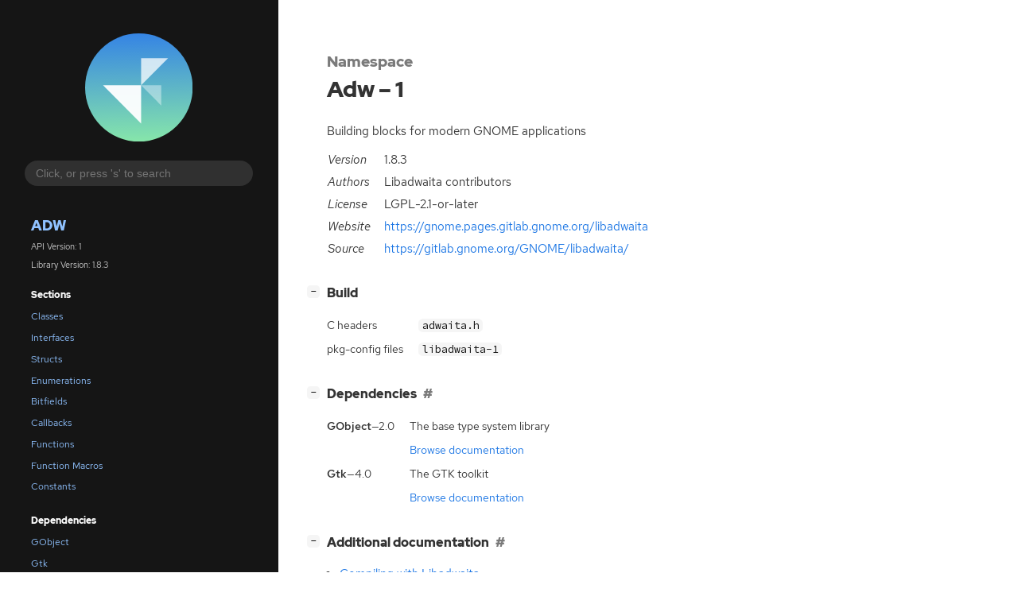

--- FILE ---
content_type: text/html; charset=utf-8
request_url: https://gnome.pages.gitlab.gnome.org/libadwaita/doc/1-latest/
body_size: 61752
content:
<!--
SPDX-FileCopyrightText: Libadwaita contributors

SPDX-License-Identifier: LGPL-2.1-or-later
-->

<!DOCTYPE html>
<html lang="en">
<head>
  <title>Adw &ndash; 1</title>
  <meta name="viewport" content="width=device-width, initial-scale=1">

  <meta charset="utf-8" />

  
  <meta property="og:type" content="website"/>

  
  <meta property="og:image:width" content="256"/>
  <meta property="og:image:height" content="256"/>
  <meta property="og:image:secure_url" content="libadwaita.svg"/>
  <meta property="og:image:alt" content="Adw-1"/>
  

  
  <meta property="og:title" content="Adw-1"/>
  <meta property="og:description" content="Reference for Adw-1"/>
  <meta name="twitter:title" content="Adw-1"/>
  <meta name="twitter:description" content="Reference for Adw-1"/>


  
  <meta name="twitter:card" content="summary"/>

  
  
  
  

  <link rel="stylesheet" href="style.css" type="text/css" />

  

  
  <script src="urlmap.js"></script>
  
  
  <script src="fzy.js"></script>
  <script src="search.js"></script>
  
  <script src="main.js"></script>

  
    
  <link rel="icon" href="favicon.svg">
    
  
    
  <link rel="icon" sizes="32x32" href="favicon-32x32.png">
    
  
    
  <link rel="icon" sizes="128x128" href="favicon-128x128.png">
    
  
    
  <link rel="apple-touch-icon" sizes="180x180" href="favicon-180x180.png">
    
  
    
  <link rel="icon" sizes="192x192" href="favicon-192x192.png">
    
  
</head>

<body>
  <div id="body-wrapper" tabindex="-1">

    <nav class="sidebar devhelp-hidden">
      
      <div class="section">
        <a href="index.html"><img src="libadwaita.svg" class="logo"/></a>
      </div>
      
      
      <div class="search section">
        <form id="search-form" autocomplete="off">
          <input id="search-input" type="text" name="do-not-autocomplete" placeholder="Click, or press 's' to search" autocomplete="off"/>
        </form>
      </div>
      
      <div class="section namespace">
        <h3><a href="index.html">Adw</a></h3>
        <p>API Version: 1</p>
        
        <p>Library Version: 1.8.3</p>
        
      </div>
      
<div class="section">
  <h5>Sections</h5>
  <div class="links">
  

  
    <a href="#classes">Classes</a>
  
  
    <a href="#interfaces">Interfaces</a>
  
  
    <a href="#structs">Structs</a>
  
  
  
  
    <a href="#enums">Enumerations</a>
  
  
    <a href="#bitfields">Bitfields</a>
  
  
  
    <a href="#callbacks">Callbacks</a>
  
  
    <a href="#functions">Functions</a>
  
  
    <a href="#function_macros">Function Macros</a>
  
  
    <a href="#constants">Constants</a>
  
  </div>
</div>

<div class="section">
  <h5>Dependencies</h5>
  <div class="links">
  
    
  
    
  
    
      <a href="https://developer.gnome.org/gobject/stable" class="external">GObject</a>
    
  
    
  
    
  
    
  
    
  
    
  
    
  
    
  
    
  
    
  
    
  
    
      <a href="https://docs.gtk.org/gtk4/" class="external">Gtk</a>
    
  
  </div>
</div>


      <div class="section generator">
        <p>Generated by <a href="https://gitlab.gnome.org/GNOME/gi-docgen">gi-docgen</a> 2025.5</p>
      </div>
    </nav>

    <button id="btn-to-top" class="hidden"><span class="up-arrow"></span></button>

    
<section id="main" class="content">
  <header>
    <h3>Namespace</h3>
    <h1>Adw &ndash; 1</h1>

    <div class="description">
      <p>Building blocks for modern GNOME applications</p>
    </div>

    <div class="meta info">
      <table>
        <tr><td><em>Version</em></td><td>1.8.3</td></tr>
        <tr><td><em>Authors</em></td><td>Libadwaita contributors</td></tr>
        <tr><td><em>License</em></td><td>LGPL-2.1-or-later</td></tr>
        <tr><td><em>Website</em></td><td><a href="https://gnome.pages.gitlab.gnome.org/libadwaita" class="external">https://gnome.pages.gitlab.gnome.org/libadwaita</a></td></tr>
        <tr><td><em>Source</em></td><td><a href="https://gitlab.gnome.org/GNOME/libadwaita/" class="external">https://gitlab.gnome.org/GNOME/libadwaita/</a></td></tr>
      </table>
    </div>

    
    <div class="meta build toggle-wrapper">
      <h4>Build</h4>

      <div class="docblock">
      <table>
        
        <tr><td>C headers</td><td><code>adwaita.h</code></td></tr>
        
        
        <tr><td>pkg-config files</td><td><code>libadwaita-1</code></td></tr>
        
      </table>
      </div>
    </div>
    
  </header>

  
  <section>
    <div class="toggle-wrapper">
      <h4 id="dependencies" style="display:flex;">
        Dependencies
        <a href="#dependencies" class="anchor"></a>
      </h4>

      <div class="docblock">
        <table>
        
          
        
          
        
          
          <tr>
            <td><strong>GObject</strong>&mdash;2.0</td>
            <td>The base type system library</td>
          </tr>
          <tr>
            <td></td>
            <td><a href="https://developer.gnome.org/gobject/stable" class="external">Browse documentation</a></td>
          </tr>
          
        
          
        
          
        
          
        
          
        
          
        
          
        
          
        
          
        
          
        
          
        
          
          <tr>
            <td><strong>Gtk</strong>&mdash;4.0</td>
            <td>The GTK toolkit</td>
          </tr>
          <tr>
            <td></td>
            <td><a href="https://docs.gtk.org/gtk4/" class="external">Browse documentation</a></td>
          </tr>
          
        
        </table>
      </div>
    </div>
  </section>
  

  

  
  <section>
    <div class="toggle-wrapper">
      <h4 id="extra" style="display:flex;">
        Additional documentation
        <a href="#extra" class="anchor"></a>
      </h4>

      <div class="docblock">
        <ul>
        
          <li><a href="build-howto.html">Compiling with Libadwaita</a></li>
        
          <li><a href="initialization.html">Initialization</a></li>
        
          <li><a href="boxed-lists.html">Boxed Lists</a></li>
        
          <li><a href="adaptive-layouts.html">Adaptive Layouts</a></li>
        
          <li><a href="styles-and-appearance.html">Styles &amp; Appearance</a></li>
        
          <li><a href="css-variables.html">CSS Variables</a></li>
        
          <li><a href="style-classes.html">Style Classes</a></li>
        
          <li><a href="migrating-libhandy-1-4-to-libadwaita.html">Migrating from Libhandy 1.4 to Libadwaita</a></li>
        
          <li><a href="migrating-to-breakpoints.html">Migrating to Breakpoints</a></li>
        
          <li><a href="migrating-to-adaptive-dialogs.html">Migrating to Adaptive Dialogs</a></li>
        
          <li><a href="widget-gallery.html">Widget Gallery</a></li>
        
          <li><a href="classes_hierarchy.html">Classes Hierarchy</a></li>
        
        </ul>
      </div>
    </div>
  </section>
  

  

  
  <section>
    <div class="toggle-wrapper default-hide">
      <h4 id="classes" class="section-header" style="display:flex;">
        Classes
        <a href="#classes" class="anchor"></a>
      </h4>

      <div class="docblock">
        <table style="display:block;">
          <tbody>
          
          <tr class="section-item">
            <td><a title="AboutDialog" class="symbol" href="class.AboutDialog.html">AboutDialog</a></td>
            
            <td class="docblock-summary">
            <p>A dialog showing information about the&nbsp;application.</p>
            <p><span class="emblem available">since: 1.5</span></p>
            </td>
            
          </tr>
          
          <tr class="section-item">
            <td><a title="AboutWindow" class="symbol" href="class.AboutWindow.html">AboutWindow</a></td>
            
            <td class="docblock-summary">
            <p>A window showing information about the&nbsp;application.</p>
            <p><span class="emblem deprecated">deprecated: 1.6</span>&nbsp;<span class="emblem available">since: 1.2</span></p>
            </td>
            
          </tr>
          
          <tr class="section-item">
            <td><a title="ActionRow" class="symbol" href="class.ActionRow.html">ActionRow</a></td>
            
            <td class="docblock-summary">
            <p>A <code>GtkListBoxRow</code> used to present&nbsp;actions.</p>
            <p></p>
            </td>
            
          </tr>
          
          <tr class="section-item">
            <td><a title="AlertDialog" class="symbol" href="class.AlertDialog.html">AlertDialog</a></td>
            
            <td class="docblock-summary">
            <p>A dialog presenting a message or a&nbsp;question.</p>
            <p><span class="emblem available">since: 1.5</span></p>
            </td>
            
          </tr>
          
          <tr class="section-item">
            <td><a title="Animation" class="symbol" href="class.Animation.html">Animation</a></td>
            
            <td class="docblock-summary">
            <p>A base class for&nbsp;animations.</p>
            <p></p>
            </td>
            
          </tr>
          
          <tr class="section-item">
            <td><a title="AnimationTarget" class="symbol" href="class.AnimationTarget.html">AnimationTarget</a></td>
            
            <td class="docblock-summary">
            <p>Represents a value <code>AdwAnimation</code> can&nbsp;animate.</p>
            <p></p>
            </td>
            
          </tr>
          
          <tr class="section-item">
            <td><a title="Application" class="symbol" href="class.Application.html">Application</a></td>
            
            <td class="docblock-summary">
            <p>A base class for Adwaita&nbsp;applications.</p>
            <p></p>
            </td>
            
          </tr>
          
          <tr class="section-item">
            <td><a title="ApplicationWindow" class="symbol" href="class.ApplicationWindow.html">ApplicationWindow</a></td>
            
            <td class="docblock-summary">
            <p>A freeform application&nbsp;window.</p>
            <p></p>
            </td>
            
          </tr>
          
          <tr class="section-item">
            <td><a title="Avatar" class="symbol" href="class.Avatar.html">Avatar</a></td>
            
            <td class="docblock-summary">
            <p>A widget displaying an image, with a generated&nbsp;fallback.</p>
            <p></p>
            </td>
            
          </tr>
          
          <tr class="section-item">
            <td><a title="Banner" class="symbol" href="class.Banner.html">Banner</a></td>
            
            <td class="docblock-summary">
            <p>A bar with contextual&nbsp;information.</p>
            <p><span class="emblem available">since: 1.3</span></p>
            </td>
            
          </tr>
          
          <tr class="section-item">
            <td><a title="Bin" class="symbol" href="class.Bin.html">Bin</a></td>
            
            <td class="docblock-summary">
            <p>A widget with one&nbsp;child.</p>
            <p></p>
            </td>
            
          </tr>
          
          <tr class="section-item">
            <td><a title="BottomSheet" class="symbol" href="class.BottomSheet.html">BottomSheet</a></td>
            
            <td class="docblock-summary">
            <p>A bottom sheet with an optional bottom&nbsp;bar.</p>
            <p><span class="emblem available">since: 1.6</span></p>
            </td>
            
          </tr>
          
          <tr class="section-item">
            <td><a title="Breakpoint" class="symbol" href="class.Breakpoint.html">Breakpoint</a></td>
            
            <td class="docblock-summary">
            <p>Describes a breakpoint for <code>AdwWindow</code> or <code>AdwDialog</code>.</p>
            <p><span class="emblem available">since: 1.4</span></p>
            </td>
            
          </tr>
          
          <tr class="section-item">
            <td><a title="BreakpointBin" class="symbol" href="class.BreakpointBin.html">BreakpointBin</a></td>
            
            <td class="docblock-summary">
            <p>A widget that changes layout based on available&nbsp;size.</p>
            <p><span class="emblem available">since: 1.4</span></p>
            </td>
            
          </tr>
          
          <tr class="section-item">
            <td><a title="ButtonContent" class="symbol" href="class.ButtonContent.html">ButtonContent</a></td>
            
            <td class="docblock-summary">
            <p>A helper widget for creating&nbsp;buttons.</p>
            <p></p>
            </td>
            
          </tr>
          
          <tr class="section-item">
            <td><a title="ButtonRow" class="symbol" href="class.ButtonRow.html">ButtonRow</a></td>
            
            <td class="docblock-summary">
            <p>A <code>GtkListBoxRow</code> that looks like a&nbsp;button.</p>
            <p><span class="emblem available">since: 1.6</span></p>
            </td>
            
          </tr>
          
          <tr class="section-item">
            <td><a title="CallbackAnimationTarget" class="symbol" href="class.CallbackAnimationTarget.html">CallbackAnimationTarget</a></td>
            
            <td class="docblock-summary">
            <p>An <code>AdwAnimationTarget</code> that calls a given callback during the&nbsp;animation.</p>
            <p></p>
            </td>
            
          </tr>
          
          <tr class="section-item">
            <td><a title="Carousel" class="symbol" href="class.Carousel.html">Carousel</a></td>
            
            <td class="docblock-summary">
            <p>A paginated scrolling&nbsp;widget.</p>
            <p></p>
            </td>
            
          </tr>
          
          <tr class="section-item">
            <td><a title="CarouselIndicatorDots" class="symbol" href="class.CarouselIndicatorDots.html">CarouselIndicatorDots</a></td>
            
            <td class="docblock-summary">
            <p>A dots indicator for <code>AdwCarousel</code>.</p>
            <p></p>
            </td>
            
          </tr>
          
          <tr class="section-item">
            <td><a title="CarouselIndicatorLines" class="symbol" href="class.CarouselIndicatorLines.html">CarouselIndicatorLines</a></td>
            
            <td class="docblock-summary">
            <p>A lines indicator for <code>AdwCarousel</code>.</p>
            <p></p>
            </td>
            
          </tr>
          
          <tr class="section-item">
            <td><a title="Clamp" class="symbol" href="class.Clamp.html">Clamp</a></td>
            
            <td class="docblock-summary">
            <p>A widget constraining its child to a given&nbsp;size.</p>
            <p></p>
            </td>
            
          </tr>
          
          <tr class="section-item">
            <td><a title="ClampLayout" class="symbol" href="class.ClampLayout.html">ClampLayout</a></td>
            
            <td class="docblock-summary">
            <p>A layout manager constraining its children to a given&nbsp;size.</p>
            <p></p>
            </td>
            
          </tr>
          
          <tr class="section-item">
            <td><a title="ClampScrollable" class="symbol" href="class.ClampScrollable.html">ClampScrollable</a></td>
            
            <td class="docblock-summary">
            <p>A scrollable <code>AdwClamp</code>.</p>
            <p></p>
            </td>
            
          </tr>
          
          <tr class="section-item">
            <td><a title="ComboRow" class="symbol" href="class.ComboRow.html">ComboRow</a></td>
            
            <td class="docblock-summary">
            <p>A <code>GtkListBoxRow</code> used to choose from a list of&nbsp;items.</p>
            <p></p>
            </td>
            
          </tr>
          
          <tr class="section-item">
            <td><a title="Dialog" class="symbol" href="class.Dialog.html">Dialog</a></td>
            
            <td class="docblock-summary">
            <p>An adaptive dialog&nbsp;container.</p>
            <p><span class="emblem available">since: 1.5</span></p>
            </td>
            
          </tr>
          
          <tr class="section-item">
            <td><a title="EntryRow" class="symbol" href="class.EntryRow.html">EntryRow</a></td>
            
            <td class="docblock-summary">
            <p>A <code>GtkListBoxRow</code> with an embedded text&nbsp;entry.</p>
            <p><span class="emblem available">since: 1.2</span></p>
            </td>
            
          </tr>
          
          <tr class="section-item">
            <td><a title="EnumListItem" class="symbol" href="class.EnumListItem.html">EnumListItem</a></td>
            
            <td class="docblock-summary">
            <p><code>AdwEnumListItem</code> is the type of items in a <code>AdwEnumListModel</code>.</p>
            <p></p>
            </td>
            
          </tr>
          
          <tr class="section-item">
            <td><a title="EnumListModel" class="symbol" href="class.EnumListModel.html">EnumListModel</a></td>
            
            <td class="docblock-summary">
            <p>A <code>GListModel</code> representing values of a given&nbsp;enum.</p>
            <p></p>
            </td>
            
          </tr>
          
          <tr class="section-item">
            <td><a title="ExpanderRow" class="symbol" href="class.ExpanderRow.html">ExpanderRow</a></td>
            
            <td class="docblock-summary">
            <p>A <code>GtkListBoxRow</code> used to reveal&nbsp;widgets.</p>
            <p></p>
            </td>
            
          </tr>
          
          <tr class="section-item">
            <td><a title="Flap" class="symbol" href="class.Flap.html">Flap</a></td>
            
            <td class="docblock-summary">
            <p>An adaptive container acting like a box or an&nbsp;overlay.</p>
            <p><span class="emblem deprecated">deprecated: 1.4</span>&nbsp;</p>
            </td>
            
          </tr>
          
          <tr class="section-item">
            <td><a title="HeaderBar" class="symbol" href="class.HeaderBar.html">HeaderBar</a></td>
            
            <td class="docblock-summary">
            <p>A title bar&nbsp;widget.</p>
            <p></p>
            </td>
            
          </tr>
          
          <tr class="section-item">
            <td><a title="InlineViewSwitcher" class="symbol" href="class.InlineViewSwitcher.html">InlineViewSwitcher</a></td>
            
            <td class="docblock-summary">
            <p>A view switcher that uses a toggle&nbsp;group.</p>
            <p><span class="emblem available">since: 1.7</span></p>
            </td>
            
          </tr>
          
          <tr class="section-item">
            <td><a title="Layout" class="symbol" href="class.Layout.html">Layout</a></td>
            
            <td class="docblock-summary">
            <p>An individual layout in <code>AdwMultiLayoutView</code>.</p>
            <p><span class="emblem available">since: 1.6</span></p>
            </td>
            
          </tr>
          
          <tr class="section-item">
            <td><a title="LayoutSlot" class="symbol" href="class.LayoutSlot.html">LayoutSlot</a></td>
            
            <td class="docblock-summary">
            <p>A child slot within <code>AdwLayout</code>.</p>
            <p><span class="emblem available">since: 1.6</span></p>
            </td>
            
          </tr>
          
          <tr class="section-item">
            <td><a title="Leaflet" class="symbol" href="class.Leaflet.html">Leaflet</a></td>
            
            <td class="docblock-summary">
            <p>An adaptive container acting like a box or a&nbsp;stack.</p>
            <p><span class="emblem deprecated">deprecated: 1.4</span>&nbsp;</p>
            </td>
            
          </tr>
          
          <tr class="section-item">
            <td><a title="LeafletPage" class="symbol" href="class.LeafletPage.html">LeafletPage</a></td>
            
            <td class="docblock-summary">
            <p>An auxiliary class used by <code>AdwLeaflet</code>.</p>
            <p><span class="emblem deprecated">deprecated: 1.4</span>&nbsp;</p>
            </td>
            
          </tr>
          
          <tr class="section-item">
            <td><a title="MessageDialog" class="symbol" href="class.MessageDialog.html">MessageDialog</a></td>
            
            <td class="docblock-summary">
            <p>A dialog presenting a message or a&nbsp;question.</p>
            <p><span class="emblem deprecated">deprecated: 1.6</span>&nbsp;<span class="emblem available">since: 1.2</span></p>
            </td>
            
          </tr>
          
          <tr class="section-item">
            <td><a title="MultiLayoutView" class="symbol" href="class.MultiLayoutView.html">MultiLayoutView</a></td>
            
            <td class="docblock-summary">
            <p>A widget for switching between different&nbsp;layouts.</p>
            <p><span class="emblem available">since: 1.6</span></p>
            </td>
            
          </tr>
          
          <tr class="section-item">
            <td><a title="NavigationPage" class="symbol" href="class.NavigationPage.html">NavigationPage</a></td>
            
            <td class="docblock-summary">
            <p>A page within <code>AdwNavigationView</code> or <code>AdwNavigationSplitView</code>.</p>
            <p><span class="emblem available">since: 1.4</span></p>
            </td>
            
          </tr>
          
          <tr class="section-item">
            <td><a title="NavigationSplitView" class="symbol" href="class.NavigationSplitView.html">NavigationSplitView</a></td>
            
            <td class="docblock-summary">
            <p>A widget presenting sidebar and content side by side or as a navigation&nbsp;view.</p>
            <p><span class="emblem available">since: 1.4</span></p>
            </td>
            
          </tr>
          
          <tr class="section-item">
            <td><a title="NavigationView" class="symbol" href="class.NavigationView.html">NavigationView</a></td>
            
            <td class="docblock-summary">
            <p>A page-based navigation&nbsp;container.</p>
            <p><span class="emblem available">since: 1.4</span></p>
            </td>
            
          </tr>
          
          <tr class="section-item">
            <td><a title="OverlaySplitView" class="symbol" href="class.OverlaySplitView.html">OverlaySplitView</a></td>
            
            <td class="docblock-summary">
            <p>A widget presenting sidebar and content side by side or as an&nbsp;overlay.</p>
            <p><span class="emblem available">since: 1.4</span></p>
            </td>
            
          </tr>
          
          <tr class="section-item">
            <td><a title="PasswordEntryRow" class="symbol" href="class.PasswordEntryRow.html">PasswordEntryRow</a></td>
            
            <td class="docblock-summary">
            <p>A <code>AdwEntryRow</code> tailored for entering&nbsp;secrets.</p>
            <p><span class="emblem available">since: 1.2</span></p>
            </td>
            
          </tr>
          
          <tr class="section-item">
            <td><a title="PreferencesDialog" class="symbol" href="class.PreferencesDialog.html">PreferencesDialog</a></td>
            
            <td class="docblock-summary">
            <p>A dialog showing application&#8217;s&nbsp;preferences.</p>
            <p><span class="emblem available">since: 1.5</span></p>
            </td>
            
          </tr>
          
          <tr class="section-item">
            <td><a title="PreferencesGroup" class="symbol" href="class.PreferencesGroup.html">PreferencesGroup</a></td>
            
            <td class="docblock-summary">
            <p>A group of preference&nbsp;rows.</p>
            <p></p>
            </td>
            
          </tr>
          
          <tr class="section-item">
            <td><a title="PreferencesPage" class="symbol" href="class.PreferencesPage.html">PreferencesPage</a></td>
            
            <td class="docblock-summary">
            <p>A page from <code>AdwPreferencesDialog</code>.</p>
            <p></p>
            </td>
            
          </tr>
          
          <tr class="section-item">
            <td><a title="PreferencesRow" class="symbol" href="class.PreferencesRow.html">PreferencesRow</a></td>
            
            <td class="docblock-summary">
            <p>A <code>GtkListBoxRow</code> used to present&nbsp;preferences.</p>
            <p></p>
            </td>
            
          </tr>
          
          <tr class="section-item">
            <td><a title="PreferencesWindow" class="symbol" href="class.PreferencesWindow.html">PreferencesWindow</a></td>
            
            <td class="docblock-summary">
            <p>A window to present an application&#8217;s&nbsp;preferences.</p>
            <p><span class="emblem deprecated">deprecated: 1.6</span>&nbsp;</p>
            </td>
            
          </tr>
          
          <tr class="section-item">
            <td><a title="PropertyAnimationTarget" class="symbol" href="class.PropertyAnimationTarget.html">PropertyAnimationTarget</a></td>
            
            <td class="docblock-summary">
            <p>An <code>AdwAnimationTarget</code> changing the value of a property of a
<code>GObject</code> instance.</p>
            <p><span class="emblem available">since: 1.2</span></p>
            </td>
            
          </tr>
          
          <tr class="section-item">
            <td><a title="ShortcutLabel" class="symbol" href="class.ShortcutLabel.html">ShortcutLabel</a></td>
            
            <td class="docblock-summary">
            <p>A widget that displays a keyboard&nbsp;shortcut.</p>
            <p><span class="emblem available">since: 1.8</span></p>
            </td>
            
          </tr>
          
          <tr class="section-item">
            <td><a title="ShortcutsDialog" class="symbol" href="class.ShortcutsDialog.html">ShortcutsDialog</a></td>
            
            <td class="docblock-summary">
            <p>A dialog that displays application&#8217;s keyboard&nbsp;shortcuts.</p>
            <p><span class="emblem available">since: 1.8</span></p>
            </td>
            
          </tr>
          
          <tr class="section-item">
            <td><a title="ShortcutsItem" class="symbol" href="class.ShortcutsItem.html">ShortcutsItem</a></td>
            
            <td class="docblock-summary">
            <p>An object representing an individual shortcut in <code>AdwShortcutsSection</code>.</p>
            <p><span class="emblem available">since: 1.8</span></p>
            </td>
            
          </tr>
          
          <tr class="section-item">
            <td><a title="ShortcutsSection" class="symbol" href="class.ShortcutsSection.html">ShortcutsSection</a></td>
            
            <td class="docblock-summary">
            <p>An object representing a section in <code>AdwShortcutsDialog</code>.</p>
            <p><span class="emblem available">since: 1.8</span></p>
            </td>
            
          </tr>
          
          <tr class="section-item">
            <td><a title="Spinner" class="symbol" href="class.Spinner.html">Spinner</a></td>
            
            <td class="docblock-summary">
            <p>A widget showing a loading&nbsp;spinner.</p>
            <p><span class="emblem available">since: 1.6</span></p>
            </td>
            
          </tr>
          
          <tr class="section-item">
            <td><a title="SpinnerPaintable" class="symbol" href="class.SpinnerPaintable.html">SpinnerPaintable</a></td>
            
            <td class="docblock-summary">
            <p>A paintable showing a loading&nbsp;spinner.</p>
            <p><span class="emblem available">since: 1.6</span></p>
            </td>
            
          </tr>
          
          <tr class="section-item">
            <td><a title="SpinRow" class="symbol" href="class.SpinRow.html">SpinRow</a></td>
            
            <td class="docblock-summary">
            <p>An <code>AdwActionRow</code> with an embedded spin&nbsp;button.</p>
            <p><span class="emblem available">since: 1.4</span></p>
            </td>
            
          </tr>
          
          <tr class="section-item">
            <td><a title="SplitButton" class="symbol" href="class.SplitButton.html">SplitButton</a></td>
            
            <td class="docblock-summary">
            <p>A combined button and dropdown&nbsp;widget.</p>
            <p></p>
            </td>
            
          </tr>
          
          <tr class="section-item">
            <td><a title="SpringAnimation" class="symbol" href="class.SpringAnimation.html">SpringAnimation</a></td>
            
            <td class="docblock-summary">
            <p>A spring-based <code>AdwAnimation</code>.</p>
            <p></p>
            </td>
            
          </tr>
          
          <tr class="section-item">
            <td><a title="Squeezer" class="symbol" href="class.Squeezer.html">Squeezer</a></td>
            
            <td class="docblock-summary">
            <p>A best fit&nbsp;container.</p>
            <p><span class="emblem deprecated">deprecated: 1.4</span>&nbsp;</p>
            </td>
            
          </tr>
          
          <tr class="section-item">
            <td><a title="SqueezerPage" class="symbol" href="class.SqueezerPage.html">SqueezerPage</a></td>
            
            <td class="docblock-summary">
            <p>An auxiliary class used by <code>AdwSqueezer</code>.</p>
            <p><span class="emblem deprecated">deprecated: 1.4</span>&nbsp;</p>
            </td>
            
          </tr>
          
          <tr class="section-item">
            <td><a title="StatusPage" class="symbol" href="class.StatusPage.html">StatusPage</a></td>
            
            <td class="docblock-summary">
            <p>A page used for empty/error states and similar&nbsp;use-cases.</p>
            <p></p>
            </td>
            
          </tr>
          
          <tr class="section-item">
            <td><a title="StyleManager" class="symbol" href="class.StyleManager.html">StyleManager</a></td>
            
            <td class="docblock-summary">
            <p>A class for managing application-wide&nbsp;styling.</p>
            <p></p>
            </td>
            
          </tr>
          
          <tr class="section-item">
            <td><a title="SwipeTracker" class="symbol" href="class.SwipeTracker.html">SwipeTracker</a></td>
            
            <td class="docblock-summary">
            <p>A swipe tracker used in <code>AdwCarousel</code>, <code>AdwNavigationView</code> and
<code>AdwOverlaySplitView</code>.</p>
            <p></p>
            </td>
            
          </tr>
          
          <tr class="section-item">
            <td><a title="SwitchRow" class="symbol" href="class.SwitchRow.html">SwitchRow</a></td>
            
            <td class="docblock-summary">
            <p>A <code>GtkListBoxRow</code> used to represent two&nbsp;states.</p>
            <p><span class="emblem available">since: 1.4</span></p>
            </td>
            
          </tr>
          
          <tr class="section-item">
            <td><a title="TabBar" class="symbol" href="class.TabBar.html">TabBar</a></td>
            
            <td class="docblock-summary">
            <p>A tab bar for <code>AdwTabView</code>.</p>
            <p></p>
            </td>
            
          </tr>
          
          <tr class="section-item">
            <td><a title="TabButton" class="symbol" href="class.TabButton.html">TabButton</a></td>
            
            <td class="docblock-summary">
            <p>A button that displays the number of <code>AdwTabView</code> pages.</p>
            <p><span class="emblem available">since: 1.3</span></p>
            </td>
            
          </tr>
          
          <tr class="section-item">
            <td><a title="TabOverview" class="symbol" href="class.TabOverview.html">TabOverview</a></td>
            
            <td class="docblock-summary">
            <p>A tab overview for <code>AdwTabView</code>.</p>
            <p><span class="emblem available">since: 1.3</span></p>
            </td>
            
          </tr>
          
          <tr class="section-item">
            <td><a title="TabPage" class="symbol" href="class.TabPage.html">TabPage</a></td>
            
            <td class="docblock-summary">
            <p>An auxiliary class used by <code>AdwTabView</code>.</p>
            <p></p>
            </td>
            
          </tr>
          
          <tr class="section-item">
            <td><a title="TabView" class="symbol" href="class.TabView.html">TabView</a></td>
            
            <td class="docblock-summary">
            <p>A dynamic tabbed&nbsp;container.</p>
            <p></p>
            </td>
            
          </tr>
          
          <tr class="section-item">
            <td><a title="TimedAnimation" class="symbol" href="class.TimedAnimation.html">TimedAnimation</a></td>
            
            <td class="docblock-summary">
            <p>A time-based <code>AdwAnimation</code>.</p>
            <p></p>
            </td>
            
          </tr>
          
          <tr class="section-item">
            <td><a title="Toast" class="symbol" href="class.Toast.html">Toast</a></td>
            
            <td class="docblock-summary">
            <p>A helper object for <code>AdwToastOverlay</code>.</p>
            <p></p>
            </td>
            
          </tr>
          
          <tr class="section-item">
            <td><a title="ToastOverlay" class="symbol" href="class.ToastOverlay.html">ToastOverlay</a></td>
            
            <td class="docblock-summary">
            <p>A widget showing toasts above its&nbsp;content.</p>
            <p></p>
            </td>
            
          </tr>
          
          <tr class="section-item">
            <td><a title="Toggle" class="symbol" href="class.Toggle.html">Toggle</a></td>
            
            <td class="docblock-summary">
            <p>A toggle within <code>AdwToggleGroup</code>.</p>
            <p><span class="emblem available">since: 1.7</span></p>
            </td>
            
          </tr>
          
          <tr class="section-item">
            <td><a title="ToggleGroup" class="symbol" href="class.ToggleGroup.html">ToggleGroup</a></td>
            
            <td class="docblock-summary">
            <p>A group of exclusive&nbsp;toggles.</p>
            <p><span class="emblem available">since: 1.7</span></p>
            </td>
            
          </tr>
          
          <tr class="section-item">
            <td><a title="ToolbarView" class="symbol" href="class.ToolbarView.html">ToolbarView</a></td>
            
            <td class="docblock-summary">
            <p>A widget containing a page, as well as top and/or bottom&nbsp;bars.</p>
            <p><span class="emblem available">since: 1.4</span></p>
            </td>
            
          </tr>
          
          <tr class="section-item">
            <td><a title="ViewStack" class="symbol" href="class.ViewStack.html">ViewStack</a></td>
            
            <td class="docblock-summary">
            <p>A view container for <code>AdwViewSwitcher</code>.</p>
            <p></p>
            </td>
            
          </tr>
          
          <tr class="section-item">
            <td><a title="ViewStackPage" class="symbol" href="class.ViewStackPage.html">ViewStackPage</a></td>
            
            <td class="docblock-summary">
            <p>An auxiliary class used by <code>AdwViewStack</code>.</p>
            <p></p>
            </td>
            
          </tr>
          
          <tr class="section-item">
            <td><a title="ViewStackPages" class="symbol" href="class.ViewStackPages.html">ViewStackPages</a></td>
            
            <td class="docblock-summary">
            <p>An auxiliary class used by <code>AdwViewStack</code>.</p>
            <p><span class="emblem available">since: 1.4</span></p>
            </td>
            
          </tr>
          
          <tr class="section-item">
            <td><a title="ViewSwitcher" class="symbol" href="class.ViewSwitcher.html">ViewSwitcher</a></td>
            
            <td class="docblock-summary">
            <p>An adaptive view&nbsp;switcher.</p>
            <p></p>
            </td>
            
          </tr>
          
          <tr class="section-item">
            <td><a title="ViewSwitcherBar" class="symbol" href="class.ViewSwitcherBar.html">ViewSwitcherBar</a></td>
            
            <td class="docblock-summary">
            <p>A view switcher action&nbsp;bar.</p>
            <p></p>
            </td>
            
          </tr>
          
          <tr class="section-item">
            <td><a title="ViewSwitcherTitle" class="symbol" href="class.ViewSwitcherTitle.html">ViewSwitcherTitle</a></td>
            
            <td class="docblock-summary">
            <p>A view switcher&nbsp;title.</p>
            <p><span class="emblem deprecated">deprecated: 1.4</span>&nbsp;</p>
            </td>
            
          </tr>
          
          <tr class="section-item">
            <td><a title="Window" class="symbol" href="class.Window.html">Window</a></td>
            
            <td class="docblock-summary">
            <p>A freeform&nbsp;window.</p>
            <p></p>
            </td>
            
          </tr>
          
          <tr class="section-item">
            <td><a title="WindowTitle" class="symbol" href="class.WindowTitle.html">WindowTitle</a></td>
            
            <td class="docblock-summary">
            <p>A helper widget for setting a window&#8217;s title and&nbsp;subtitle.</p>
            <p></p>
            </td>
            
          </tr>
          
          <tr class="section-item">
            <td><a title="WrapBox" class="symbol" href="class.WrapBox.html">WrapBox</a></td>
            
            <td class="docblock-summary">
            <p>A box-like widget that can wrap into multiple&nbsp;lines.</p>
            <p><span class="emblem available">since: 1.7</span></p>
            </td>
            
          </tr>
          
          <tr class="section-item">
            <td><a title="WrapLayout" class="symbol" href="class.WrapLayout.html">WrapLayout</a></td>
            
            <td class="docblock-summary">
            <p>A box-like layout that can wrap into multiple&nbsp;lines.</p>
            <p><span class="emblem available">since: 1.7</span></p>
            </td>
            
          </tr>
          
          </tbody>
        </table>
      </div>
    </div>
  </section>
  
  
  <section>
    <div class="toggle-wrapper default-hide">
      <h4 id="interfaces" class="section-header" style="display:flex;">
        Interfaces
        <a href="#interfaces" class="anchor"></a>
      </h4>

      <div class="docblock">
        <table style="display:block;">
          <tbody>
          
          <tr class="section-item">
            <td><a title="Swipeable" class="symbol" href="iface.Swipeable.html">Swipeable</a></td>
            
            <td class="docblock-summary">
            <p>An interface for swipeable&nbsp;widgets.</p>
            <p></p>
            </td>
            
          </tr>
          
          </tbody>
        </table>
      </div>
    </div>
  </section>
  
  
  <section>
    <div class="toggle-wrapper default-hide">
      <h4 id="structs" class="section-header" style="display:flex;">
        Structs
        <a href="#structs" class="anchor"></a>
      </h4>

      <div class="docblock">
        <table style="display:block;">
          <tbody>
          
          <tr class="section-item">
            <td><a title="BreakpointCondition" class="symbol" href="struct.BreakpointCondition.html">BreakpointCondition</a></td>
            
            <td class="docblock-summary">
            <p>Describes condition for an <code>AdwBreakpoint</code>.</p>
            <p><span class="emblem available">since: 1.4</span></p>
            </td>
            
          </tr>
          
          <tr class="section-item">
            <td><a title="SpringParams" class="symbol" href="struct.SpringParams.html">SpringParams</a></td>
            
            <td class="docblock-summary">
            <p>Physical parameters of a spring for <code>AdwSpringAnimation</code>.</p>
            <p></p>
            </td>
            
          </tr>
          
          </tbody>
        </table>
      </div>
    </div>
  </section>
  
  
  
  
  <section>
    <div class="toggle-wrapper default-hide">
      <h4 id="enums" class="section-header" style="display:flex;">
        Enumerations
        <a href="#enums" class="anchor"></a>
      </h4>

      <div class="docblock">
        <table style="display:block;">
          <tbody>
          
          <tr class="section-item">
            <td><a title="AccentColor" class="symbol" href="enum.AccentColor.html">AccentColor</a></td>
            
            <td class="docblock-summary">
            <p>Describes the available system accent&nbsp;colors.</p>
            <p><span class="emblem available">since: 1.6</span></p>
            </td>
            
          </tr>
          
          <tr class="section-item">
            <td><a title="AnimationState" class="symbol" href="enum.AnimationState.html">AnimationState</a></td>
            
            <td class="docblock-summary">
            <p>Describes the possible states of an <code>AdwAnimation</code>.</p>
            <p></p>
            </td>
            
          </tr>
          
          <tr class="section-item">
            <td><a title="BannerButtonStyle" class="symbol" href="enum.BannerButtonStyle.html">BannerButtonStyle</a></td>
            
            <td class="docblock-summary">
            <p>Describes the available button styles for <code>AdwBanner</code>.</p>
            <p><span class="emblem available">since: 1.7</span></p>
            </td>
            
          </tr>
          
          <tr class="section-item">
            <td><a title="BreakpointConditionLengthType" class="symbol" href="enum.BreakpointConditionLengthType.html">BreakpointConditionLengthType</a></td>
            
            <td class="docblock-summary">
            <p>Describes length types for <code>AdwBreakpointCondition</code>.</p>
            <p><span class="emblem available">since: 1.4</span></p>
            </td>
            
          </tr>
          
          <tr class="section-item">
            <td><a title="BreakpointConditionRatioType" class="symbol" href="enum.BreakpointConditionRatioType.html">BreakpointConditionRatioType</a></td>
            
            <td class="docblock-summary">
            <p>Describes ratio types for <code>AdwBreakpointCondition</code>.</p>
            <p><span class="emblem available">since: 1.4</span></p>
            </td>
            
          </tr>
          
          <tr class="section-item">
            <td><a title="CenteringPolicy" class="symbol" href="enum.CenteringPolicy.html">CenteringPolicy</a></td>
            
            <td class="docblock-summary">
            <p>Describes title centering behavior of a <code>AdwHeaderBar</code> widget.</p>
            <p></p>
            </td>
            
          </tr>
          
          <tr class="section-item">
            <td><a title="ColorScheme" class="symbol" href="enum.ColorScheme.html">ColorScheme</a></td>
            
            <td class="docblock-summary">
            <p>Application color schemes for <code>AdwStyleManager:color-scheme</code>.</p>
            <p></p>
            </td>
            
          </tr>
          
          <tr class="section-item">
            <td><a title="DialogPresentationMode" class="symbol" href="enum.DialogPresentationMode.html">DialogPresentationMode</a></td>
            
            <td class="docblock-summary">
            <p>Describes the available presentation modes for <code>AdwDialog</code>.</p>
            <p><span class="emblem available">since: 1.5</span></p>
            </td>
            
          </tr>
          
          <tr class="section-item">
            <td><a title="Easing" class="symbol" href="enum.Easing.html">Easing</a></td>
            
            <td class="docblock-summary">
            <p>Describes the available easing functions for use with
<code>AdwTimedAnimation</code>.</p>
            <p></p>
            </td>
            
          </tr>
          
          <tr class="section-item">
            <td><a title="FlapFoldPolicy" class="symbol" href="enum.FlapFoldPolicy.html">FlapFoldPolicy</a></td>
            
            <td class="docblock-summary">
            <p>Describes the possible folding behavior of a <code>AdwFlap</code> widget.</p>
            <p><span class="emblem deprecated">deprecated: 1.4</span>&nbsp;</p>
            </td>
            
          </tr>
          
          <tr class="section-item">
            <td><a title="FlapTransitionType" class="symbol" href="enum.FlapTransitionType.html">FlapTransitionType</a></td>
            
            <td class="docblock-summary">
            <p>Describes transitions types of a <code>AdwFlap</code> widget.</p>
            <p><span class="emblem deprecated">deprecated: 1.4</span>&nbsp;</p>
            </td>
            
          </tr>
          
          <tr class="section-item">
            <td><a title="FoldThresholdPolicy" class="symbol" href="enum.FoldThresholdPolicy.html">FoldThresholdPolicy</a></td>
            
            <td class="docblock-summary">
            <p>Determines when <code>AdwFlap</code> and <code>AdwLeaflet</code> will&nbsp;fold.</p>
            <p><span class="emblem deprecated">deprecated: 1.4</span>&nbsp;</p>
            </td>
            
          </tr>
          
          <tr class="section-item">
            <td><a title="InlineViewSwitcherDisplayMode" class="symbol" href="enum.InlineViewSwitcherDisplayMode.html">InlineViewSwitcherDisplayMode</a></td>
            
            <td class="docblock-summary">
            <p>Describes what <code>AdwInlineViewSwitcher</code> toggles&nbsp;display.</p>
            <p><span class="emblem available">since: 1.7</span></p>
            </td>
            
          </tr>
          
          <tr class="section-item">
            <td><a title="JustifyMode" class="symbol" href="enum.JustifyMode.html">JustifyMode</a></td>
            
            <td class="docblock-summary">
            <p>Describes line justify behaviors in a <code>AdwWrapLayout</code> or <code>AdwWrapBox</code>.</p>
            <p><span class="emblem available">since: 1.7</span></p>
            </td>
            
          </tr>
          
          <tr class="section-item">
            <td><a title="LeafletTransitionType" class="symbol" href="enum.LeafletTransitionType.html">LeafletTransitionType</a></td>
            
            <td class="docblock-summary">
            <p>Describes the possible transitions in a <code>AdwLeaflet</code> widget.</p>
            <p><span class="emblem deprecated">deprecated: 1.4</span>&nbsp;</p>
            </td>
            
          </tr>
          
          <tr class="section-item">
            <td><a title="LengthUnit" class="symbol" href="enum.LengthUnit.html">LengthUnit</a></td>
            
            <td class="docblock-summary">
            <p>Describes length&nbsp;units.</p>
            <p><span class="emblem available">since: 1.4</span></p>
            </td>
            
          </tr>
          
          <tr class="section-item">
            <td><a title="NavigationDirection" class="symbol" href="enum.NavigationDirection.html">NavigationDirection</a></td>
            
            <td class="docblock-summary">
            <p>Describes the direction of a swipe navigation&nbsp;gesture.</p>
            <p></p>
            </td>
            
          </tr>
          
          <tr class="section-item">
            <td><a title="PackDirection" class="symbol" href="enum.PackDirection.html">PackDirection</a></td>
            
            <td class="docblock-summary">
            <p>Describes child packing behavior in a <code>AdwWrapLayout</code> or <code>AdwWrapBox</code>.</p>
            <p><span class="emblem available">since: 1.7</span></p>
            </td>
            
          </tr>
          
          <tr class="section-item">
            <td><a title="ResponseAppearance" class="symbol" href="enum.ResponseAppearance.html">ResponseAppearance</a></td>
            
            <td class="docblock-summary">
            <p>Describes the possible styles of <code>AdwAlertDialog</code> response&nbsp;buttons.</p>
            <p><span class="emblem available">since: 1.2</span></p>
            </td>
            
          </tr>
          
          <tr class="section-item">
            <td><a title="SqueezerTransitionType" class="symbol" href="enum.SqueezerTransitionType.html">SqueezerTransitionType</a></td>
            
            <td class="docblock-summary">
            <p>Describes the possible transitions in a <code>AdwSqueezer</code> widget.</p>
            <p><span class="emblem deprecated">deprecated: 1.4</span>&nbsp;</p>
            </td>
            
          </tr>
          
          <tr class="section-item">
            <td><a title="ToastPriority" class="symbol" href="enum.ToastPriority.html">ToastPriority</a></td>
            
            <td class="docblock-summary">
            <p><code>AdwToast</code> behavior when another toast is already&nbsp;displayed.</p>
            <p></p>
            </td>
            
          </tr>
          
          <tr class="section-item">
            <td><a title="ToolbarStyle" class="symbol" href="enum.ToolbarStyle.html">ToolbarStyle</a></td>
            
            <td class="docblock-summary">
            <p>Describes the possible top or bottom bar styles in an <code>AdwToolbarView</code>
widget.</p>
            <p><span class="emblem available">since: 1.4</span></p>
            </td>
            
          </tr>
          
          <tr class="section-item">
            <td><a title="ViewSwitcherPolicy" class="symbol" href="enum.ViewSwitcherPolicy.html">ViewSwitcherPolicy</a></td>
            
            <td class="docblock-summary">
            <p>Describes the adaptive modes of <code>AdwViewSwitcher</code>.</p>
            <p></p>
            </td>
            
          </tr>
          
          <tr class="section-item">
            <td><a title="WrapPolicy" class="symbol" href="enum.WrapPolicy.html">WrapPolicy</a></td>
            
            <td class="docblock-summary">
            <p>Describes line wrapping behavior in a <code>AdwWrapLayout</code> or <code>AdwWrapBox</code>.</p>
            <p><span class="emblem available">since: 1.7</span></p>
            </td>
            
          </tr>
          
          </tbody>
        </table>
      </div>
    </div>
  </section>
  
  
  <section>
    <div class="toggle-wrapper default-hide">
      <h4 id="bitfields" class="section-header" style="display:flex;">
        Bitfields
        <a href="#bitfields" class="anchor"></a>
      </h4>

      <div class="docblock">
        <table style="display:block;">
          <tbody>
          
          <tr class="section-item">
            <td><a title="TabViewShortcuts" class="symbol" href="flags.TabViewShortcuts.html">TabViewShortcuts</a></td>
            
            <td class="docblock-summary">
            <p>Describes available shortcuts in an <code>AdwTabView</code>.</p>
            <p><span class="emblem available">since: 1.2</span></p>
            </td>
            
          </tr>
          
          </tbody>
        </table>
      </div>
    </div>
  </section>
  
  
  
  <section>
    <div class="toggle-wrapper default-hide">
      <h4 id="callbacks" class="section-header" style="display:flex;">
        Callbacks
        <a href="#callbacks" class="anchor"></a>
      </h4>

      <div class="docblock">
        <table style="display:block;">
          <tbody>
          
          <tr class="section-item">
            <td><a title="AnimationTargetFunc" class="symbol" href="callback.AnimationTargetFunc.html">AnimationTargetFunc</a></td>
            
            <td class="docblock-summary">
            <p>Prototype for animation targets based on user&nbsp;callbacks.</p>
            <p></p>
            </td>
            
          </tr>
          
          </tbody>
        </table>
      </div>
    </div>
  </section>
  
  
  <section>
    <div class="toggle-wrapper default-hide">
      <h4 id="functions" class="section-header" style="display:flex;">
        Functions
        <a href="#functions" class="anchor"></a>
      </h4>

      <div class="docblock">
        <table style="display:block;">
          <tbody>
          
          <tr class="section-item">
            <td><a title="get_enable_animations" class="symbol" href="func.get_enable_animations.html">get_enable_animations</a></td>
            
            <td class="docblock-summary">
            <p>Checks whether animations are enabled for <code>widget</code>.</p>
            <p></p>
            </td>
            
          </tr>
          
          <tr class="section-item">
            <td><a title="get_major_version" class="symbol" href="func.get_major_version.html">get_major_version</a></td>
            
            <td class="docblock-summary">
            <p>Returns the major version number of the Adwaita&nbsp;library.</p>
            <p></p>
            </td>
            
          </tr>
          
          <tr class="section-item">
            <td><a title="get_micro_version" class="symbol" href="func.get_micro_version.html">get_micro_version</a></td>
            
            <td class="docblock-summary">
            <p>Returns the micro version number of the Adwaita&nbsp;library.</p>
            <p></p>
            </td>
            
          </tr>
          
          <tr class="section-item">
            <td><a title="get_minor_version" class="symbol" href="func.get_minor_version.html">get_minor_version</a></td>
            
            <td class="docblock-summary">
            <p>Returns the minor version number of the Adwaita&nbsp;library.</p>
            <p></p>
            </td>
            
          </tr>
          
          <tr class="section-item">
            <td><a title="init" class="symbol" href="func.init.html">init</a></td>
            
            <td class="docblock-summary">
            <p>Initializes&nbsp;Libadwaita.</p>
            <p></p>
            </td>
            
          </tr>
          
          <tr class="section-item">
            <td><a title="is_initialized" class="symbol" href="func.is_initialized.html">is_initialized</a></td>
            
            <td class="docblock-summary">
            <p>Use this function to check if libadwaita has been initialized with
<code>adw_init()</code>.</p>
            <p></p>
            </td>
            
          </tr>
          
          <tr class="section-item">
            <td><a title="lerp" class="symbol" href="func.lerp.html">lerp</a></td>
            
            <td class="docblock-summary">
            <p>Computes the linear interpolation between <code>a</code> and <code>b</code> for <code>t</code>.</p>
            <p></p>
            </td>
            
          </tr>
          
          <tr class="section-item">
            <td><a title="rgba_to_standalone" class="symbol" href="func.rgba_to_standalone.html">rgba_to_standalone</a></td>
            
            <td class="docblock-summary">
            <p>Adjusts <code>rgba</code> to be suitable as a standalone&nbsp;color.</p>
            <p><span class="emblem available">since: 1.6</span></p>
            </td>
            
          </tr>
          
          <tr class="section-item">
            <td><a title="show_about_dialog" class="symbol" href="func.show_about_dialog.html">show_about_dialog</a></td>
            
            <td class="docblock-summary">
            <p>A convenience function for showing an application’s about&nbsp;dialog.</p>
            <p><span class="emblem available">since: 1.5</span></p>
            </td>
            
          </tr>
          
          <tr class="section-item">
            <td><a title="show_about_dialog_from_appdata" class="symbol" href="func.show_about_dialog_from_appdata.html">show_about_dialog_from_appdata</a></td>
            
            <td class="docblock-summary">
            <p>A convenience function for showing an application’s about dialog from
AppStream&nbsp;metadata.</p>
            <p><span class="emblem available">since: 1.5</span></p>
            </td>
            
          </tr>
          
          <tr class="section-item">
            <td><a title="show_about_window" class="symbol" href="func.show_about_window.html">show_about_window</a></td>
            
            <td class="docblock-summary">
            <p>A convenience function for showing an application’s about&nbsp;window.</p>
            <p><span class="emblem deprecated">deprecated: 1.6</span>&nbsp;<span class="emblem available">since: 1.2</span></p>
            </td>
            
          </tr>
          
          <tr class="section-item">
            <td><a title="show_about_window_from_appdata" class="symbol" href="func.show_about_window_from_appdata.html">show_about_window_from_appdata</a></td>
            
            <td class="docblock-summary">
            <p>A convenience function for showing an application’s about window from
AppStream&nbsp;metadata.</p>
            <p><span class="emblem deprecated">deprecated: 1.6</span>&nbsp;<span class="emblem available">since: 1.4</span></p>
            </td>
            
          </tr>
          
          </tbody>
        </table>
      </div>
    </div>
  </section>
  
  
  <section>
    <div class="toggle-wrapper default-hide">
      <h4 id="function_macros" class="section-header" style="display:flex;">
        Function Macros
        <a href="#function_macros" class="anchor"></a>
      </h4>

      <div class="docblock">
        <table style="display:block;">
          <tbody>
          
          <tr class="section-item">
            <td><a title="CHECK_VERSION" class="symbol" href="func.CHECK_VERSION.html">CHECK_VERSION</a></td>
            
            <td class="docblock-summary">
            <p>Compile-time version checking. Evaluates to <code>TRUE</code> if the version
of Adwaita is greater than the required&nbsp;one.</p>
            <p></p>
            </td>
            
          </tr>
          
          </tbody>
        </table>
      </div>
    </div>
  </section>
  
  
  <section>
    <div class="toggle-wrapper default-hide">
      <h4 id="constants" class="section-header" style="display:flex;">
        Constants
        <a href="#constants" class="anchor"></a>
      </h4>

      <div class="docblock">
        <table style="display:block;">
          <tbody>
          
          <tr class="section-item">
            <td><a title="DURATION_INFINITE" class="symbol" href="const.DURATION_INFINITE.html">DURATION_INFINITE</a></td>
            
            <td class="docblock-summary">
            <p>Indicates an <code>AdwAnimation</code> with an infinite&nbsp;duration.</p>
            <p></p>
            </td>
            
          </tr>
          
          <tr class="section-item">
            <td><a title="MAJOR_VERSION" class="symbol" href="const.MAJOR_VERSION.html">MAJOR_VERSION</a></td>
            
            <td class="docblock-summary">
            <p>Adwaita major version component (e.g. 1 if the version is&nbsp;1.2.3).</p>
            <p></p>
            </td>
            
          </tr>
          
          <tr class="section-item">
            <td><a title="MICRO_VERSION" class="symbol" href="const.MICRO_VERSION.html">MICRO_VERSION</a></td>
            
            <td class="docblock-summary">
            <p>Adwaita micro version component (e.g. 3 if the version is&nbsp;1.2.3).</p>
            <p></p>
            </td>
            
          </tr>
          
          <tr class="section-item">
            <td><a title="MINOR_VERSION" class="symbol" href="const.MINOR_VERSION.html">MINOR_VERSION</a></td>
            
            <td class="docblock-summary">
            <p>Adwaita minor version component (e.g. 2 if the version is&nbsp;1.2.3).</p>
            <p></p>
            </td>
            
          </tr>
          
          <tr class="section-item">
            <td><a title="VERSION_S" class="symbol" href="const.VERSION_S.html">VERSION_S</a></td>
            
            <td class="docblock-summary">
            <p>Adwaita version, encoded as a string, useful for printing and&nbsp;concatenation.</p>
            <p></p>
            </td>
            
          </tr>
          
          </tbody>
        </table>
      </div>
    </div>
  </section>
  
</section>


    

    <section id="search" class="content hidden"></section>

    <footer>
    
    </footer>
  </div>
</body>
</html>

--- FILE ---
content_type: image/svg+xml
request_url: https://gnome.pages.gitlab.gnome.org/libadwaita/doc/1-latest/libadwaita.svg
body_size: 3892
content:
<?xml version="1.0" encoding="UTF-8" standalone="no"?>
<svg
   width="48"
   height="48"
   viewBox="0 0 12.7 12.7"
   version="1.1"
   id="svg1077"
   inkscape:version="1.1-beta1 (77e7b44db3, 2021-03-28)"
   sodipodi:docname="libadwaita.svg"
   xmlns:inkscape="http://www.inkscape.org/namespaces/inkscape"
   xmlns:sodipodi="http://sodipodi.sourceforge.net/DTD/sodipodi-0.dtd"
   xmlns:xlink="http://www.w3.org/1999/xlink"
   xmlns="http://www.w3.org/2000/svg"
   xmlns:svg="http://www.w3.org/2000/svg">
  <sodipodi:namedview
     id="namedview1079"
     pagecolor="#ffffff"
     bordercolor="#666666"
     borderopacity="1.0"
     objecttolerance="10.0"
     gridtolerance="10.0"
     guidetolerance="10.0"
     inkscape:pageshadow="2"
     inkscape:pageopacity="0.0"
     inkscape:pagecheckerboard="0"
     inkscape:document-units="px"
     showgrid="false"
     inkscape:zoom="5.0457912"
     inkscape:cx="42.510677"
     inkscape:cy="7.9273989"
     inkscape:window-width="1920"
     inkscape:window-height="1011"
     inkscape:window-x="0"
     inkscape:window-y="0"
     inkscape:window-maximized="1"
     inkscape:current-layer="layer1"
     units="px" />
  <defs
     id="defs1074">
    <linearGradient
       inkscape:collect="always"
       xlink:href="#linearGradient15144"
       id="linearGradient15146"
       x1="78.052086"
       y1="86.518761"
       x2="92.074997"
       y2="86.254173"
       gradientUnits="userSpaceOnUse"
       gradientTransform="translate(-185.98349,-5.7118018)" />
    <linearGradient
       inkscape:collect="always"
       id="linearGradient15144">
      <stop
         style="stop-color:#8ff0a4;stop-opacity:1"
         offset="0"
         id="stop15140" />
      <stop
         style="stop-color:#3584e4;stop-opacity:1"
         offset="1"
         id="stop15142" />
    </linearGradient>
  </defs>
  <g
     inkscape:label="Layer 1"
     inkscape:groupmode="layer"
     id="layer1"
     transform="translate(-74.192375,-93.908467)">
    <rect
       style="fill:url(#linearGradient15146);fill-opacity:1;stroke:none;stroke-width:0.264583;stroke-dashoffset:26.4"
       id="rect4789"
       width="12.7"
       height="12.7"
       x="-106.60847"
       y="74.192375"
       transform="rotate(-90)"
       inkscape:export-xdpi="384"
       inkscape:export-ydpi="384"
       ry="6.3499999"
       rx="6.3499999" />
    <g
       id="g14982"
       transform="translate(-5.182627,14.004305)">
      <rect
         style="opacity:0.5;fill:#000000;fill-opacity:0;stroke:none;stroke-width:0.264583;stroke-dashoffset:26.4"
         id="rect4791"
         width="8.4666672"
         height="8.4666672"
         x="81.491669"
         y="82.020836" />
      <g
         id="g1405-3"
         transform="matrix(0.79375001,0,0,0.79375001,-33.262333,-105.35835)"
         style="display:inline;fill:#ffffff;stroke-width:2;enable-background:new">
        <path
           style="display:inline;opacity:0.95;fill:#ffffff;fill-opacity:1;stroke:none;stroke-width:0.916672px;stroke-linecap:butt;stroke-linejoin:miter;stroke-opacity:1;enable-background:new"
           d="m 144.57197,241.06826 h 5.66667 v 5.66667 z"
           id="path1358-3-6"
           sodipodi:nodetypes="cccc" />
        <path
           style="display:inline;opacity:0.75;fill:#ffffff;fill-opacity:1;stroke:none;stroke-width:0.611114px;stroke-linecap:butt;stroke-linejoin:miter;stroke-opacity:1;enable-background:new"
           d="m 154.23864,237.06826 h -4 v 4 z"
           id="path1360-6-7"
           sodipodi:nodetypes="cccc" />
        <path
           style="display:inline;opacity:0.4;fill:#ffffff;fill-opacity:1;stroke:none;stroke-width:0.458336px;stroke-linecap:butt;stroke-linejoin:miter;stroke-opacity:1;enable-background:new"
           d="m 150.23864,241.06826 h 3 v 3 z"
           id="path1362-7-5"
           sodipodi:nodetypes="cccc" />
      </g>
    </g>
  </g>
</svg>
